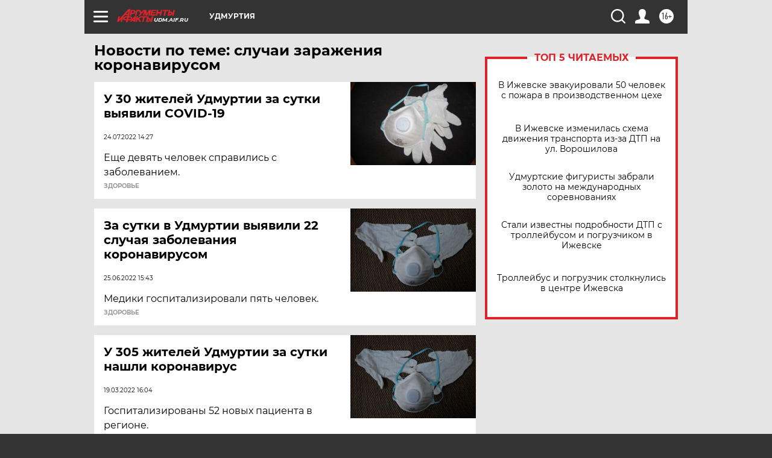

--- FILE ---
content_type: text/html; charset=UTF-8
request_url: https://udm.aif.ru/tag/sluchai_zarazhjenija_koronavirusom
body_size: 16369
content:
<!DOCTYPE html>
<!--[if IE 8]><html class="ie8"> <![endif]-->
<!--[if gt IE 8]><!--><html lang="ru"> <!--<![endif]-->
<head>
    <!-- created_at 16-12-2025 21:18:16 -->
    <script>
        window.isIndexPage = 0;
        window.isMobileBrowser = 0;
        window.disableSidebarCut = 1;
        window.bannerDebugMode = 0;
    </script>

                
                                    <meta http-equiv="Content-Type" content="text/html; charset=utf-8" >
<meta name="format-detection" content="telephone=no" >
<meta name="viewport" content="width=device-width, user-scalable=no, initial-scale=1.0, maximum-scale=1.0, minimum-scale=1.0" >
<meta http-equiv="X-UA-Compatible" content="IE=edge,chrome=1" >
<meta name="HandheldFriendly" content="true" >
<meta name="format-detection" content="telephone=no" >
<meta name="theme-color" content="#ffffff" >
<meta name="description" content="случаи заражения коронавирусом — самые актуальные и последние новости сегодня. Будьте в курсе главных свежих новостных событий дня и последнего часа, фото и видео репортажей на сайте Аргументы и Факты." >
<meta name="facebook-domain-verification" content="jiqbwww7rrqnwzjkizob7wrpmgmwq3" >
        <title>случаи заражения коронавирусом — последние новости сегодня | АиФ Удмуртия</title>    <link rel="shortcut icon" type="image/x-icon" href="/favicon.ico" />
    <link rel="icon" type="image/svg+xml" href="/favicon.svg">
    
    <link rel="preload" href="/redesign2018/fonts/montserrat-v15-latin-ext_latin_cyrillic-ext_cyrillic-regular.woff2" as="font" type="font/woff2" crossorigin>
    <link rel="preload" href="/redesign2018/fonts/montserrat-v15-latin-ext_latin_cyrillic-ext_cyrillic-italic.woff2" as="font" type="font/woff2" crossorigin>
    <link rel="preload" href="/redesign2018/fonts/montserrat-v15-latin-ext_latin_cyrillic-ext_cyrillic-700.woff2" as="font" type="font/woff2" crossorigin>
    <link rel="preload" href="/redesign2018/fonts/montserrat-v15-latin-ext_latin_cyrillic-ext_cyrillic-700italic.woff2" as="font" type="font/woff2" crossorigin>
    <link rel="preload" href="/redesign2018/fonts/montserrat-v15-latin-ext_latin_cyrillic-ext_cyrillic-800.woff2" as="font" type="font/woff2" crossorigin>
    <link href="https://udm.aif.ru/tag/sluchai_zarazhjenija_koronavirusom" rel="canonical" >
<link href="https://udm.aif.ru/redesign2018/css/style.css?3f0" media="all" rel="stylesheet" type="text/css" >
<link href="https://udm.aif.ru/img/icon/apple_touch_icon_57x57.png?3f0" rel="apple-touch-icon" sizes="57x57" >
<link href="https://udm.aif.ru/img/icon/apple_touch_icon_114x114.png?3f0" rel="apple-touch-icon" sizes="114x114" >
<link href="https://udm.aif.ru/img/icon/apple_touch_icon_72x72.png?3f0" rel="apple-touch-icon" sizes="72x72" >
<link href="https://udm.aif.ru/img/icon/apple_touch_icon_144x144.png?3f0" rel="apple-touch-icon" sizes="144x144" >
<link href="https://udm.aif.ru/img/icon/apple-touch-icon.png?3f0" rel="apple-touch-icon" sizes="180x180" >
<link href="https://udm.aif.ru/img/icon/favicon-32x32.png?3f0" rel="icon" type="image/png" sizes="32x32" >
<link href="https://udm.aif.ru/img/icon/favicon-16x16.png?3f0" rel="icon" type="image/png" sizes="16x16" >
<link href="https://udm.aif.ru/img/manifest.json?3f0" rel="manifest" >
<link href="https://udm.aif.ru/img/safari-pinned-tab.svg?3f0" rel="mask-icon" color="#d55b5b" >
<link href="https://ads.betweendigital.com" rel="preconnect" crossorigin="" >
        <script type="text/javascript">
    //<!--
    var isRedesignPage = true;    //-->
</script>
<script type="text/javascript" src="https://udm.aif.ru/js/output/jquery.min.js?3f0"></script>
<script type="text/javascript" src="https://udm.aif.ru/js/output/header_scripts.js?3f0"></script>
<script type="text/javascript">
    //<!--
    var _sf_startpt=(new Date()).getTime()    //-->
</script>
<script type="text/javascript" src="https://yastatic.net/s3/passport-sdk/autofill/v1/sdk-suggest-with-polyfills-latest.js?3f0"></script>
<script type="text/javascript">
    //<!--
    window.YandexAuthParams = {"oauthQueryParams":{"client_id":"b104434ccf5a4638bdfe8a9101264f3c","response_type":"code","redirect_uri":"https:\/\/aif.ru\/oauth\/yandex\/callback"},"tokenPageOrigin":"https:\/\/aif.ru"};    //-->
</script>
<script type="text/javascript">
    //<!--
    function AdFox_getWindowSize() {
    var winWidth,winHeight;
	if( typeof( window.innerWidth ) == 'number' ) {
		//Non-IE
		winWidth = window.innerWidth;
		winHeight = window.innerHeight;
	} else if( document.documentElement && ( document.documentElement.clientWidth || document.documentElement.clientHeight ) ) {
		//IE 6+ in 'standards compliant mode'
		winWidth = document.documentElement.clientWidth;
		winHeight = document.documentElement.clientHeight;
	} else if( document.body && ( document.body.clientWidth || document.body.clientHeight ) ) {
		//IE 4 compatible
		winWidth = document.body.clientWidth;
		winHeight = document.body.clientHeight;
	}
	return {"width":winWidth, "height":winHeight};
}//END function AdFox_getWindowSize

function AdFox_getElementPosition(elemId){
    var elem;
    
    if (document.getElementById) {
		elem = document.getElementById(elemId);
	}
	else if (document.layers) {
		elem = document.elemId;
	}
	else if (document.all) {
		elem = document.all.elemId;
	}
    var w = elem.offsetWidth;
    var h = elem.offsetHeight;	
    var l = 0;
    var t = 0;
	
    while (elem)
    {
        l += elem.offsetLeft;
        t += elem.offsetTop;
        elem = elem.offsetParent;
    }

    return {"left":l, "top":t, "width":w, "height":h};
} //END function AdFox_getElementPosition

function AdFox_getBodyScrollTop(){
	return self.pageYOffset || (document.documentElement && document.documentElement.scrollTop) || (document.body && document.body.scrollTop);
} //END function AdFox_getBodyScrollTop

function AdFox_getBodyScrollLeft(){
	return self.pageXOffset || (document.documentElement && document.documentElement.scrollLeft) || (document.body && document.body.scrollLeft);
}//END function AdFox_getBodyScrollLeft

function AdFox_Scroll(elemId,elemSrc){
   var winPos = AdFox_getWindowSize();
   var winWidth = winPos.width;
   var winHeight = winPos.height;
   var scrollY = AdFox_getBodyScrollTop();
   var scrollX =  AdFox_getBodyScrollLeft();
   var divId = 'AdFox_banner_'+elemId;
   var ltwhPos = AdFox_getElementPosition(divId);
   var lPos = ltwhPos.left;
   var tPos = ltwhPos.top;

   if(scrollY+winHeight+5 >= tPos && scrollX+winWidth+5 >= lPos){
      AdFox_getCodeScript(1,elemId,elemSrc);
	  }else{
	     setTimeout('AdFox_Scroll('+elemId+',"'+elemSrc+'");',100);
	  }
}//End function AdFox_Scroll    //-->
</script>
<script type="text/javascript">
    //<!--
    function AdFox_SetLayerVis(spritename,state){
   document.getElementById(spritename).style.visibility=state;
}

function AdFox_Open(AF_id){
   AdFox_SetLayerVis('AdFox_DivBaseFlash_'+AF_id, "hidden");
   AdFox_SetLayerVis('AdFox_DivOverFlash_'+AF_id, "visible");
}

function AdFox_Close(AF_id){
   AdFox_SetLayerVis('AdFox_DivOverFlash_'+AF_id, "hidden");
   AdFox_SetLayerVis('AdFox_DivBaseFlash_'+AF_id, "visible");
}

function AdFox_getCodeScript(AF_n,AF_id,AF_src){
   var AF_doc;
   if(AF_n<10){
      try{
	     if(document.all && !window.opera){
		    AF_doc = window.frames['AdFox_iframe_'+AF_id].document;
			}else if(document.getElementById){
			         AF_doc = document.getElementById('AdFox_iframe_'+AF_id).contentDocument;
					 }
		 }catch(e){}
    if(AF_doc){
	   AF_doc.write('<scr'+'ipt type="text/javascript" src="'+AF_src+'"><\/scr'+'ipt>');
	   }else{
	      setTimeout('AdFox_getCodeScript('+(++AF_n)+','+AF_id+',"'+AF_src+'");', 100);
		  }
		  }
}

function adfoxSdvigContent(banID, flashWidth, flashHeight){
	var obj = document.getElementById('adfoxBanner'+banID).style;
	if (flashWidth == '100%') obj.width = flashWidth;
	    else obj.width = flashWidth + "px";
	if (flashHeight == '100%') obj.height = flashHeight;
	    else obj.height = flashHeight + "px";
}

function adfoxVisibilityFlash(banName, flashWidth, flashHeight){
    	var obj = document.getElementById(banName).style;
	if (flashWidth == '100%') obj.width = flashWidth;
	    else obj.width = flashWidth + "px";
	if (flashHeight == '100%') obj.height = flashHeight;
	    else obj.height = flashHeight + "px";
}

function adfoxStart(banID, FirShowFlNum, constVisFlashFir, sdvigContent, flash1Width, flash1Height, flash2Width, flash2Height){
	if (FirShowFlNum == 1) adfoxVisibilityFlash('adfoxFlash1'+banID, flash1Width, flash1Height);
	    else if (FirShowFlNum == 2) {
		    adfoxVisibilityFlash('adfoxFlash2'+banID, flash2Width, flash2Height);
	        if (constVisFlashFir == 'yes') adfoxVisibilityFlash('adfoxFlash1'+banID, flash1Width, flash1Height);
		    if (sdvigContent == 'yes') adfoxSdvigContent(banID, flash2Width, flash2Height);
		        else adfoxSdvigContent(banID, flash1Width, flash1Height);
	}
}

function adfoxOpen(banID, constVisFlashFir, sdvigContent, flash2Width, flash2Height){
	var aEventOpenClose = new Image();
	var obj = document.getElementById("aEventOpen"+banID);
	if (obj) aEventOpenClose.src =  obj.title+'&rand='+Math.random()*1000000+'&prb='+Math.random()*1000000;
	adfoxVisibilityFlash('adfoxFlash2'+banID, flash2Width, flash2Height);
	if (constVisFlashFir != 'yes') adfoxVisibilityFlash('adfoxFlash1'+banID, 1, 1);
	if (sdvigContent == 'yes') adfoxSdvigContent(banID, flash2Width, flash2Height);
}


function adfoxClose(banID, constVisFlashFir, sdvigContent, flash1Width, flash1Height){
	var aEventOpenClose = new Image();
	var obj = document.getElementById("aEventClose"+banID);
	if (obj) aEventOpenClose.src =  obj.title+'&rand='+Math.random()*1000000+'&prb='+Math.random()*1000000;
	adfoxVisibilityFlash('adfoxFlash2'+banID, 1, 1);
	if (constVisFlashFir != 'yes') adfoxVisibilityFlash('adfoxFlash1'+banID, flash1Width, flash1Height);
	if (sdvigContent == 'yes') adfoxSdvigContent(banID, flash1Width, flash1Height);
}    //-->
</script>
<script type="text/javascript" async="true" src="https://yandex.ru/ads/system/header-bidding.js?3f0"></script>
<script type="text/javascript" src="https://ad.mail.ru/static/sync-loader.js?3f0"></script>
<script type="text/javascript" async="true" src="https://cdn.skcrtxr.com/roxot-wrapper/js/roxot-manager.js?pid=42c21743-edce-4460-a03e-02dbaef8f162"></script>
<script type="text/javascript" src="https://cdn-rtb.sape.ru/js/uids.js?3f0"></script>
<script type="text/javascript">
    //<!--
        var adfoxBiddersMap = {
    "betweenDigital": "816043",
 "mediasniper": "2218745",
    "myTarget": "810102",
 "buzzoola": "1096246",
 "adfox_roden-media": "3373170",
    "videonow": "2966090", 
 "adfox_adsmart": "1463295",
  "Gnezdo": "3123512",
    "roxot": "3196121",
 "astralab": "2486209",
  "getintent": "3186204",
 "sape": "2758269",
 "adwile": "2733112",
 "hybrid": "2809332"
};
var syncid = window.rb_sync.id;
	  var biddersCpmAdjustmentMap = {
      'adfox_adsmart': 0.6,
	  'Gnezdo': 0.8,
	  'adwile': 0.8
  };

if (window.innerWidth >= 1024) {
var adUnits = [{
        "code": "adfox_153825256063495017",
  "sizes": [[300, 600], [240,400]],
        "bids": [{
                "bidder": "betweenDigital",
                "params": {
                    "placementId": "3235886"
                }
            },{
                "bidder": "myTarget",
                "params": {
                    "placementId": "555209",
"sendTargetRef": "true",
"additional": {
"fpid": syncid
}			
                }
            },{
                "bidder": "hybrid",
                "params": {
                    "placementId": "6582bbf77bc72f59c8b22f65"
                }
            },{
                "bidder": "buzzoola",
                "params": {
                    "placementId": "1252803"
                }
            },{
                "bidder": "videonow",
                "params": {
                    "placementId": "8503533"
                }
            },{
                    "bidder": "adfox_adsmart",
                    "params": {
						p1: 'cqguf',
						p2: 'hhro'
					}
            },{
                    "bidder": "roxot",
                    "params": {
						placementId: '2027d57b-1cff-4693-9a3c-7fe57b3bcd1f',
						sendTargetRef: true
					}
            },{
                    "bidder": "mediasniper",
                    "params": {
						"placementId": "4417"
					}
            },{
                    "bidder": "Gnezdo",
                    "params": {
						"placementId": "354318"
					}
            },{
                    "bidder": "getintent",
                    "params": {
						"placementId": "215_V_aif.ru_D_Top_300x600"
					}
            },{
                    "bidder": "adfox_roden-media",
                    "params": {
						p1: "dilmj",
						p2: "emwl"
					}
            },{
                    "bidder": "astralab",
                    "params": {
						"placementId": "642ad3a28528b410c4990932"
					}
            }
        ]
    },{
        "code": "adfox_150719646019463024",
		"sizes": [[640,480], [640,360]],
        "bids": [{
                "bidder": "adfox_adsmart",
                    "params": {
						p1: 'cmqsb',
						p2: 'ul'
					}
            },{
                "bidder": "sape",
                "params": {
                    "placementId": "872427",
					additional: {
                       sapeFpUids: window.sapeRrbFpUids || []
                   }				
                }
            },{
                "bidder": "roxot",
                "params": {
                    placementId: '2b61dd56-9c9f-4c45-a5f5-98dd5234b8a1',
					sendTargetRef: true
                }
            },{
                "bidder": "getintent",
                "params": {
                    "placementId": "215_V_aif.ru_D_AfterArticle_640х480"
                }
            }
        ]
    },{
        "code": "adfox_149010055036832877",
		"sizes": [[970,250]],
		"bids": [{
                    "bidder": "adfox_roden-media",
                    "params": {
						p1: 'dilmi',
						p2: 'hfln'
					}
            },{
                    "bidder": "buzzoola",
                    "params": {
						"placementId": "1252804"
					}
            },{
                    "bidder": "getintent",
                    "params": {
						"placementId": "215_V_aif.ru_D_Billboard_970x250"
					}
            },{
                "bidder": "astralab",
                "params": {
                    "placementId": "67bf071f4e6965fa7b30fea3"
                }
            },{
                    "bidder": "hybrid",
                    "params": {
						"placementId": "6582bbf77bc72f59c8b22f66"
					}
            },{
                    "bidder": "myTarget",
                    "params": {
						"placementId": "1462991",
"sendTargetRef": "true",
"additional": {
"fpid": syncid
}			
					}
            }			           
        ]        
    },{
        "code": "adfox_149874332414246474",
		"sizes": [[640,360], [300,250], [640,480]],
		"codeType": "combo",
		"bids": [{
                "bidder": "mediasniper",
                "params": {
                    "placementId": "4419"
                }
            },{
                "bidder": "buzzoola",
                "params": {
                    "placementId": "1220692"
                }
            },{
                "bidder": "astralab",
                "params": {
                    "placementId": "66fd25eab13381b469ae4b39"
                }
            },
			{
                    "bidder": "betweenDigital",
                    "params": {
						"placementId": "4502825"
					}
            }
			           
        ]        
    },{
        "code": "adfox_149848658878716687",
		"sizes": [[300,600], [240,400]],
        "bids": [{
                "bidder": "betweenDigital",
                "params": {
                    "placementId": "3377360"
                }
            },{
                "bidder": "roxot",
                "params": {
                    placementId: 'fdaba944-bdaa-4c63-9dd3-af12fc6afbf8',
					sendTargetRef: true
                }
            },{
                "bidder": "sape",
                "params": {
                    "placementId": "872425",
					additional: {
                       sapeFpUids: window.sapeRrbFpUids || []
                   }
                }
            },{
                "bidder": "adwile",
                "params": {
                    "placementId": "27990"
                }
            }
        ]        
    }
],
	syncPixels = [{
    bidder: 'hybrid',
    pixels: [
    "https://www.tns-counter.ru/V13a****idsh_ad/ru/CP1251/tmsec=idsh_dis/",
    "https://www.tns-counter.ru/V13a****idsh_vid/ru/CP1251/tmsec=idsh_aifru-hbrdis/",
    "https://mc.yandex.ru/watch/66716692?page-url=aifru%3Futm_source=dis_hybrid_default%26utm_medium=%26utm_campaign=%26utm_content=%26utm_term=&page-ref="+window.location.href
]
  }
  ];
} else if (window.innerWidth < 1024) {
var adUnits = [{
        "code": "adfox_14987283079885683",
		"sizes": [[300,250], [300,240]],
        "bids": [{
                "bidder": "betweenDigital",
                "params": {
                    "placementId": "2492448"
                }
            },{
                "bidder": "myTarget",
                "params": {
                    "placementId": "226830",
"sendTargetRef": "true",
"additional": {
"fpid": syncid
}			
                }
            },{
                "bidder": "hybrid",
                "params": {
                    "placementId": "6582bbf77bc72f59c8b22f64"
                }
            },{
                "bidder": "mediasniper",
                "params": {
                    "placementId": "4418"
                }
            },{
                "bidder": "buzzoola",
                "params": {
                    "placementId": "563787"
                }
            },{
                "bidder": "roxot",
                "params": {
                    placementId: '20bce8ad-3a5e-435a-964f-47be17e201cf',
					sendTargetRef: true
                }
            },{
                "bidder": "videonow",
                "params": {
                    "placementId": "2577490"
                }
            },{
                "bidder": "adfox_adsmart",
                    "params": {
						p1: 'cqmbg',
						p2: 'ul'
					}
            },{
                    "bidder": "Gnezdo",
                    "params": {
						"placementId": "354316"
					}
            },{
                    "bidder": "getintent",
                    "params": {
						"placementId": "215_V_aif.ru_M_Top_300x250"
					}
            },{
                    "bidder": "adfox_roden-media",
                    "params": {
						p1: "dilmx",
						p2: "hbts"
					}
            },{
                "bidder": "astralab",
                "params": {
                    "placementId": "642ad47d8528b410c4990933"
                }
            }			
        ]        
    },{
        "code": "adfox_153545578261291257",
		"bids": [{
                    "bidder": "sape",
                    "params": {
						"placementId": "872426",
					additional: {
                       sapeFpUids: window.sapeRrbFpUids || []
                   }
					}
            },{
                    "bidder": "roxot",
                    "params": {
						placementId: 'eb2ebb9c-1e7e-4c80-bef7-1e93debf197c',
						sendTargetRef: true
					}
            }
			           
        ]        
    },{
        "code": "adfox_165346609120174064",
		"sizes": [[320,100]],
		"bids": [            
            		{
                    "bidder": "buzzoola",
                    "params": {
						"placementId": "1252806"
					}
            },{
                    "bidder": "getintent",
                    "params": {
						"placementId": "215_V_aif.ru_M_FloorAd_320x100"
					}
            }
			           
        ]        
    },{
        "code": "adfox_155956315896226671",
		"bids": [            
            		{
                    "bidder": "buzzoola",
                    "params": {
						"placementId": "1252805"
					}
            },{
                    "bidder": "sape",
                    "params": {
						"placementId": "887956",
					additional: {
                       sapeFpUids: window.sapeRrbFpUids || []
                   }
					}
            },{
                    "bidder": "myTarget",
                    "params": {
						"placementId": "821424",
"sendTargetRef": "true",
"additional": {
"fpid": syncid
}			
					}
            }
			           
        ]        
    },{
        "code": "adfox_149874332414246474",
		"sizes": [[640,360], [300,250], [640,480]],
		"codeType": "combo",
		"bids": [{
                "bidder": "adfox_roden-media",
                "params": {
					p1: 'dilmk',
					p2: 'hfiu'
				}
            },{
                "bidder": "mediasniper",
                "params": {
                    "placementId": "4419"
                }
            },{
                "bidder": "roxot",
                "params": {
                    placementId: 'ba25b33d-cd61-4c90-8035-ea7d66f011c6',
					sendTargetRef: true
                }
            },{
                "bidder": "adwile",
                "params": {
                    "placementId": "27991"
                }
            },{
                    "bidder": "Gnezdo",
                    "params": {
						"placementId": "354317"
					}
            },{
                    "bidder": "getintent",
                    "params": {
						"placementId": "215_V_aif.ru_M_Comboblock_300x250"
					}
            },{
                    "bidder": "astralab",
                    "params": {
						"placementId": "66fd260fb13381b469ae4b3f"
					}
            },{
                    "bidder": "betweenDigital",
                    "params": {
						"placementId": "4502825"
					}
            }
			]        
    }
],
	syncPixels = [
  {
    bidder: 'hybrid',
    pixels: [
    "https://www.tns-counter.ru/V13a****idsh_ad/ru/CP1251/tmsec=idsh_mob/",
    "https://www.tns-counter.ru/V13a****idsh_vid/ru/CP1251/tmsec=idsh_aifru-hbrmob/",
    "https://mc.yandex.ru/watch/66716692?page-url=aifru%3Futm_source=mob_hybrid_default%26utm_medium=%26utm_campaign=%26utm_content=%26utm_term=&page-ref="+window.location.href
]
  }
  ];
}
var userTimeout = 1500;
window.YaHeaderBiddingSettings = {
    biddersMap: adfoxBiddersMap,
	biddersCpmAdjustmentMap: biddersCpmAdjustmentMap,
    adUnits: adUnits,
    timeout: userTimeout,
    syncPixels: syncPixels	
};    //-->
</script>
<script type="text/javascript">
    //<!--
    window.yaContextCb = window.yaContextCb || []    //-->
</script>
<script type="text/javascript" async="true" src="https://yandex.ru/ads/system/context.js?3f0"></script>
<script type="text/javascript">
    //<!--
    window.EventObserver = {
    observers: {},

    subscribe: function (name, fn) {
        if (!this.observers.hasOwnProperty(name)) {
            this.observers[name] = [];
        }
        this.observers[name].push(fn)
    },
    
    unsubscribe: function (name, fn) {
        if (!this.observers.hasOwnProperty(name)) {
            return;
        }
        this.observers[name] = this.observers[name].filter(function (subscriber) {
            return subscriber !== fn
        })
    },
    
    broadcast: function (name, data) {
        if (!this.observers.hasOwnProperty(name)) {
            return;
        }
        this.observers[name].forEach(function (subscriber) {
            return subscriber(data)
        })
    }
};    //-->
</script>    
    <script>
  var adcm_config ={
    id:1064,
    platformId: 64,
    init: function () {
      window.adcm.call();
    }
  };
</script>
<script src="https://tag.digitaltarget.ru/adcm.js" async></script>    <!-- Yandex.Metrika counter -->
<script type="text/javascript" >
    (function (d, w, c) {
        (w[c] = w[c] || []).push(function() {
            try {
                w.yaCounter51369400 = new Ya.Metrika2({
                    id:51369400,
                    clickmap:true,
                    trackLinks:true,
                    accurateTrackBounce:true,
                    webvisor:true
                });
            } catch(e) { }
        });

        var n = d.getElementsByTagName("script")[0],
            s = d.createElement("script"),
            f = function () { n.parentNode.insertBefore(s, n); };
        s.type = "text/javascript";
        s.async = true;
        s.src = "https://mc.yandex.ru/metrika/tag.js";

        if (w.opera == "[object Opera]") {
            d.addEventListener("DOMContentLoaded", f, false);
        } else { f(); }
    })(document, window, "yandex_metrika_callbacks2");
</script>
<noscript><div><img src="https://mc.yandex.ru/watch/51369400" style="position:absolute; left:-9999px;" alt="" /></div></noscript>
<!-- /Yandex.Metrika counter --><meta name="yandex-verification" content="441f1bfa1b40eb58" />
    <link rel="stylesheet" type="text/css" media="print" href="https://udm.aif.ru/redesign2018/css/print.css?3f0" />
    <base href=""/>
</head><body class="region__udm ">
<div class="overlay"></div>
<!-- Rating@Mail.ru counter -->
<script type="text/javascript">
var _tmr = window._tmr || (window._tmr = []);
_tmr.push({id: "59428", type: "pageView", start: (new Date()).getTime()});
(function (d, w, id) {
  if (d.getElementById(id)) return;
  var ts = d.createElement("script"); ts.type = "text/javascript"; ts.async = true; ts.id = id;
  ts.src = "https://top-fwz1.mail.ru/js/code.js";
  var f = function () {var s = d.getElementsByTagName("script")[0]; s.parentNode.insertBefore(ts, s);};
  if (w.opera == "[object Opera]") { d.addEventListener("DOMContentLoaded", f, false); } else { f(); }
})(document, window, "topmailru-code");
</script><noscript><div>
<img src="https://top-fwz1.mail.ru/counter?id=59428;js=na" style="border:0;position:absolute;left:-9999px;" alt="Top.Mail.Ru" />
</div></noscript>
<!-- //Rating@Mail.ru counter -->



<div class="container" id="container">
    
        <noindex><div class="adv_content bp__body_first adwrapper"><div class="banner_params hide" data-params="{&quot;id&quot;:4921,&quot;num&quot;:1,&quot;place&quot;:&quot;body_first&quot;}"></div>
<!--AdFox START-->
<!--aif_direct-->
<!--Площадка: AIF_fullscreen /  / -->
<!--Тип баннера: FullScreen-->
<!--Расположение: <верх страницы>-->
<div id="adfox_150417328041091508"></div>
<script>     
    window.yaContextCb.push(()=>{
    Ya.adfoxCode.create({
        ownerId: 249933,
        containerId: 'adfox_150417328041091508',
        params: {
            pp: 'g',
            ps: 'cnul',
            p2: 'fptu',
            puid1: ''
        }
    }); 
}); 
</script></div></noindex>
        
        <!--баннер над шапкой--->
                <div class="banner_box">
            <div class="main_banner">
                            </div>
        </div>
                <!--//баннер  над шапкой--->

    <script>
	currentUser = new User();
</script>

<header class="header">
    <div class="count_box_nodisplay">
    <div class="couter_block"><!--LiveInternet counter-->
<script type="text/javascript"><!--
document.write("<img src='https://counter.yadro.ru//hit;AIF?r"+escape(document.referrer)+((typeof(screen)=="undefined")?"":";s"+screen.width+"*"+screen.height+"*"+(screen.colorDepth?screen.colorDepth:screen.pixelDepth))+";u"+escape(document.URL)+";h"+escape(document.title.substring(0,80))+";"+Math.random()+"' width=1 height=1 alt=''>");
//--></script><!--/LiveInternet--></div></div>    <div class="topline">
    <a href="#" class="burger openCloser">
        <div class="burger__wrapper">
            <span class="burger__line"></span>
            <span class="burger__line"></span>
            <span class="burger__line"></span>
        </div>
    </a>

    
    <a href="/" class="logo_box">
                <img width="96" height="22" src="https://udm.aif.ru/redesign2018/img/logo.svg?3f0" alt="Аргументы и Факты">
        <div class="region_url">
            udm.aif.ru        </div>
            </a>
    <div itemscope itemtype="http://schema.org/Organization" class="schema_org">
        <img itemprop="logo" src="https://udm.aif.ru/redesign2018/img/logo.svg?3f0" />
        <a itemprop="url" href="/"></a>
        <meta itemprop="name" content="АО «Аргументы и Факты»" />
        <div itemprop="address" itemscope itemtype="http://schema.org/PostalAddress">
            <meta itemprop="postalCode" content="101000" />
            <meta itemprop="addressLocality" content="Москва" />
            <meta itemprop="streetAddress" content="ул. Мясницкая, д. 42"/>
            <meta itemprop="addressCountry" content="RU"/>
            <a itemprop="telephone" href="tel:+74956465757">+7 (495) 646 57 57</a>
        </div>
    </div>
    <div class="age16 age16_topline">16+</div>
    <a href="#" class="region regionOpenCloser">
        <img width="19" height="25" src="https://udm.aif.ru/redesign2018/img/location.svg?3f0"><span>Удмуртия</span>
    </a>
    <div class="topline__slot">
             </div>

    <!--a class="topline__hashtag" href="https://aif.ru/health/coronavirus/?utm_medium=header&utm_content=covid&utm_source=aif">#остаемсядома</a-->
    <div class="auth_user_status_js">
        <a href="#" class="user auth_link_login_js auth_open_js"><img width="24" height="24" src="https://udm.aif.ru/redesign2018/img/user_ico.svg?3f0"></a>
        <a href="/profile" class="user auth_link_profile_js" style="display: none"><img width="24" height="24" src="https://udm.aif.ru/redesign2018/img/user_ico.svg?3f0"></a>
    </div>
    <div class="search_box">
        <a href="#" class="search_ico searchOpener">
            <img width="24" height="24" src="https://udm.aif.ru/redesign2018/img/search_ico.svg?3f0">
        </a>
        <div class="search_input">
            <form action="/search" id="search_form1">
                <input type="text" name="text" maxlength="50"/>
            </form>
        </div>
    </div>
</div>

<div class="fixed_menu topline">
    <div class="cont_center">
        <a href="#" class="burger openCloser">
            <div class="burger__wrapper">
                <span class="burger__line"></span>
                <span class="burger__line"></span>
                <span class="burger__line"></span>
            </div>
        </a>
        <a href="/" class="logo_box">
                        <img width="96" height="22" src="https://udm.aif.ru/redesign2018/img/logo.svg?3f0" alt="Аргументы и Факты">
            <div class="region_url">
                udm.aif.ru            </div>
                    </a>
        <div class="age16 age16_topline">16+</div>
        <a href="/" class="region regionOpenCloser">
            <img width="19" height="25" src="https://udm.aif.ru/redesign2018/img/location.svg?3f0">
            <span>Удмуртия</span>
        </a>
        <div class="topline__slot">
                    </div>

        <!--a class="topline__hashtag" href="https://aif.ru/health/coronavirus/?utm_medium=header&utm_content=covid&utm_source=aif">#остаемсядома</a-->
        <div class="auth_user_status_js">
            <a href="#" class="user auth_link_login_js auth_open_js"><img width="24" height="24" src="https://udm.aif.ru/redesign2018/img/user_ico.svg?3f0"></a>
            <a href="/profile" class="user auth_link_profile_js" style="display: none"><img width="24" height="24" src="https://udm.aif.ru/redesign2018/img/user_ico.svg?3f0"></a>
        </div>
        <div class="search_box">
            <a href="#" class="search_ico searchOpener">
                <img width="24" height="24" src="https://udm.aif.ru/redesign2018/img/search_ico.svg?3f0">
            </a>
            <div class="search_input">
                <form action="/search">
                    <input type="text" name="text" maxlength="50" >
                </form>
            </div>
        </div>
    </div>
</div>    <div class="regions_box">
    <nav class="cont_center">
        <ul class="regions">
            <li><a href="https://aif.ru?from_menu=1">ФЕДЕРАЛЬНЫЙ</a></li>
            <li><a href="https://spb.aif.ru">САНКТ-ПЕТЕРБУРГ</a></li>

            
                                    <li><a href="https://adigea.aif.ru">Адыгея</a></li>
                
            
                                    <li><a href="https://arh.aif.ru">Архангельск</a></li>
                
            
                
            
                
            
                                    <li><a href="https://astrakhan.aif.ru">Астрахань</a></li>
                
            
                                    <li><a href="https://altai.aif.ru">Барнаул</a></li>
                
            
                                    <li><a href="https://aif.by">Беларусь</a></li>
                
            
                                    <li><a href="https://bel.aif.ru">Белгород</a></li>
                
            
                
            
                                    <li><a href="https://bryansk.aif.ru">Брянск</a></li>
                
            
                                    <li><a href="https://bur.aif.ru">Бурятия</a></li>
                
            
                                    <li><a href="https://vl.aif.ru">Владивосток</a></li>
                
            
                                    <li><a href="https://vlad.aif.ru">Владимир</a></li>
                
            
                                    <li><a href="https://vlg.aif.ru">Волгоград</a></li>
                
            
                                    <li><a href="https://vologda.aif.ru">Вологда</a></li>
                
            
                                    <li><a href="https://vrn.aif.ru">Воронеж</a></li>
                
            
                
            
                                    <li><a href="https://dag.aif.ru">Дагестан</a></li>
                
            
                
            
                                    <li><a href="https://ivanovo.aif.ru">Иваново</a></li>
                
            
                                    <li><a href="https://irk.aif.ru">Иркутск</a></li>
                
            
                                    <li><a href="https://kazan.aif.ru">Казань</a></li>
                
            
                                    <li><a href="https://kzaif.kz">Казахстан</a></li>
                
            
                
            
                                    <li><a href="https://klg.aif.ru">Калининград</a></li>
                
            
                
            
                                    <li><a href="https://kaluga.aif.ru">Калуга</a></li>
                
            
                                    <li><a href="https://kamchatka.aif.ru">Камчатка</a></li>
                
            
                
            
                                    <li><a href="https://karel.aif.ru">Карелия</a></li>
                
            
                                    <li><a href="https://kirov.aif.ru">Киров</a></li>
                
            
                                    <li><a href="https://komi.aif.ru">Коми</a></li>
                
            
                                    <li><a href="https://kostroma.aif.ru">Кострома</a></li>
                
            
                                    <li><a href="https://kuban.aif.ru">Краснодар</a></li>
                
            
                                    <li><a href="https://krsk.aif.ru">Красноярск</a></li>
                
            
                                    <li><a href="https://krym.aif.ru">Крым</a></li>
                
            
                                    <li><a href="https://kuzbass.aif.ru">Кузбасс</a></li>
                
            
                
            
                
            
                                    <li><a href="https://aif.kg">Кыргызстан</a></li>
                
            
                                    <li><a href="https://mar.aif.ru">Марий Эл</a></li>
                
            
                                    <li><a href="https://saransk.aif.ru">Мордовия</a></li>
                
            
                                    <li><a href="https://murmansk.aif.ru">Мурманск</a></li>
                
            
                
            
                                    <li><a href="https://nn.aif.ru">Нижний Новгород</a></li>
                
            
                                    <li><a href="https://nsk.aif.ru">Новосибирск</a></li>
                
            
                
            
                                    <li><a href="https://omsk.aif.ru">Омск</a></li>
                
            
                                    <li><a href="https://oren.aif.ru">Оренбург</a></li>
                
            
                                    <li><a href="https://penza.aif.ru">Пенза</a></li>
                
            
                                    <li><a href="https://perm.aif.ru">Пермь</a></li>
                
            
                                    <li><a href="https://pskov.aif.ru">Псков</a></li>
                
            
                                    <li><a href="https://rostov.aif.ru">Ростов-на-Дону</a></li>
                
            
                                    <li><a href="https://rzn.aif.ru">Рязань</a></li>
                
            
                                    <li><a href="https://samara.aif.ru">Самара</a></li>
                
            
                
            
                                    <li><a href="https://saratov.aif.ru">Саратов</a></li>
                
            
                                    <li><a href="https://sakhalin.aif.ru">Сахалин</a></li>
                
            
                
            
                                    <li><a href="https://smol.aif.ru">Смоленск</a></li>
                
            
                
            
                                    <li><a href="https://stav.aif.ru">Ставрополь</a></li>
                
            
                
            
                                    <li><a href="https://tver.aif.ru">Тверь</a></li>
                
            
                                    <li><a href="https://tlt.aif.ru">Тольятти</a></li>
                
            
                                    <li><a href="https://tomsk.aif.ru">Томск</a></li>
                
            
                                    <li><a href="https://tula.aif.ru">Тула</a></li>
                
            
                                    <li><a href="https://tmn.aif.ru">Тюмень</a></li>
                
            
                                    <li><a href="https://udm.aif.ru">Удмуртия</a></li>
                
            
                
            
                                    <li><a href="https://ul.aif.ru">Ульяновск</a></li>
                
            
                                    <li><a href="https://ural.aif.ru">Урал</a></li>
                
            
                                    <li><a href="https://ufa.aif.ru">Уфа</a></li>
                
            
                
            
                
            
                                    <li><a href="https://hab.aif.ru">Хабаровск</a></li>
                
            
                
            
                                    <li><a href="https://chv.aif.ru">Чебоксары</a></li>
                
            
                                    <li><a href="https://chel.aif.ru">Челябинск</a></li>
                
            
                                    <li><a href="https://chr.aif.ru">Черноземье</a></li>
                
            
                                    <li><a href="https://chita.aif.ru">Чита</a></li>
                
            
                                    <li><a href="https://ugra.aif.ru">Югра</a></li>
                
            
                                    <li><a href="https://yakutia.aif.ru">Якутия</a></li>
                
            
                                    <li><a href="https://yamal.aif.ru">Ямал</a></li>
                
            
                                    <li><a href="https://yar.aif.ru">Ярославль</a></li>
                
                    </ul>
    </nav>
</div>    <div class="top_menu_box">
    <div class="cont_center">
        <nav class="top_menu main_menu_wrapper_js">
                            <ul class="main_menu main_menu_js" id="rubrics">
                                    <li  class="menuItem top_level_item_js">

        <span  title="Спецпроекты">Спецпроекты</span>
    
            <div class="subrubrics_box submenu_js">
            <ul>
                                                            <li  class="menuItem">

        <a  href="http://dobroe.aif.ru/" title="«АиФ. Доброе сердце»" id="custommenu-6483">«АиФ. Доброе сердце»</a>
    
    </li>                                                                                <li  class="menuItem">

        <a  href="http://warletters.aif.ru/" title="Письма на фронт" id="custommenu-9061">Письма на фронт</a>
    
    </li>                                                                                <li  class="menuItem">

        <a  href="https://aif.ru/static/1965080" title="Детская книга войны" id="custommenu-9062">Детская книга войны</a>
    
    </li>                                                                                <li  class="menuItem">

        <a  href="https://aif.ru/special" title="Все спецпроекты" id="custommenu-9064">Все спецпроекты</a>
    
    </li>                                                </ul>
        </div>
    </li>                                                <li  class="menuItem top_level_item_js">

        <a  href="https://udm.aif.ru/news" title="НОВОСТИ" id="custommenu-10352">НОВОСТИ</a>
    
    </li>                                                <li  class="menuItem top_level_item_js">

        <a  href="https://udm.aif.ru/dontknows" title="Вопрос-ответ" id="custommenu-7233">Вопрос-ответ</a>
    
    </li>                                                <li  data-rubric_id="2837" class="menuItem top_level_item_js">

        <a  href="/politic" title="ПОЛИТИКА" id="custommenu-6125">ПОЛИТИКА</a>
    
            <div class="subrubrics_box submenu_js">
            <ul>
                                                            <li  data-rubric_id="2859" class="menuItem">

        <a  href="/politic/persona" title="Персона" id="custommenu-6118">Персона</a>
    
    </li>                                                                                <li  data-rubric_id="2838" class="menuItem">

        <a  href="/politic/situation" title="Ситуация" id="custommenu-5477">Ситуация</a>
    
    </li>                                                </ul>
        </div>
    </li>                                                <li  class="menuItem top_level_item_js">

        <a  href="https://udm.aif.ru/money" title="ЭКОНОМИКА" id="custommenu-10247">ЭКОНОМИКА</a>
    
    </li>                                                                    <li  data-rubric_id="2866" class="menuItem top_level_item_js">

        <a  href="/incidents" title="ПРОИСШЕСТВИЯ" id="custommenu-6099">ПРОИСШЕСТВИЯ</a>
    
            <div class="subrubrics_box submenu_js">
            <ul>
                                                            <li  data-rubric_id="3500" class="menuItem">

        <a  href="/incidents/roadaccident" title="ДТП" id="custommenu-6127">ДТП</a>
    
    </li>                                                                                <li  data-rubric_id="3499" class="menuItem">

        <a  href="/incidents/emergency" title="ЧП" id="custommenu-6126">ЧП</a>
    
    </li>                                                                                <li  data-rubric_id="2867" class="menuItem">

        <a  href="/incidents/crime" title="Криминал" id="custommenu-6124">Криминал</a>
    
    </li>                                                </ul>
        </div>
    </li>                                                                    <li  data-rubric_id="2836" class="menuItem top_level_item_js">

        <a  href="/society" title="ОБЩЕСТВО" id="custommenu-5476">ОБЩЕСТВО</a>
    
            <div class="subrubrics_box submenu_js">
            <ul>
                                                            <li  data-rubric_id="3160" class="menuItem">

        <a  href="/society/healthservices" title="Здравоохранение" id="custommenu-6117">Здравоохранение</a>
    
    </li>                                                                                <li  data-rubric_id="3158" class="menuItem">

        <a  href="/society/education" title="ОБРАЗОВАНИЕ" id="custommenu-6291">ОБРАЗОВАНИЕ</a>
    
    </li>                                                                                <li  data-rubric_id="3322" class="menuItem">

        <a  href="/society/urban" title=" Городская среда" id="custommenu-6129"> Городская среда</a>
    
    </li>                                                                                <li  data-rubric_id="3168" class="menuItem">

        <a  href="/society/housing" title="ЖКХ" id="custommenu-6130">ЖКХ</a>
    
    </li>                                                                                <li  data-rubric_id="3321" class="menuItem">

        <a  href="/society/people" title="Люди" id="custommenu-6131">Люди</a>
    
    </li>                                                                                <li  data-rubric_id="2854" class="menuItem">

        <a  href="/society/persona" title="Персона" id="custommenu-6111">Персона</a>
    
    </li>                                                </ul>
        </div>
    </li>                                                <li  data-rubric_id="2839" class="menuItem top_level_item_js">

        <a  href="/culture" title="КУЛЬТУРА" id="custommenu-5478">КУЛЬТУРА</a>
    
            <div class="subrubrics_box submenu_js">
            <ul>
                                                            <li  data-rubric_id="2856" class="menuItem">

        <a  href="/culture/persona" title="Персона" id="custommenu-5484">Персона</a>
    
    </li>                                                </ul>
        </div>
    </li>                                                <li  data-rubric_id="2843" class="menuItem top_level_item_js">

        <a  href="/health" title="ЗДОРОВЬЕ" id="custommenu-5479">ЗДОРОВЬЕ</a>
    
            <div class="subrubrics_box submenu_js">
            <ul>
                                                            <li  data-rubric_id="3505" class="menuItem">

        <a  href="/health/advice" title="Советы" id="custommenu-6133">Советы</a>
    
    </li>                                                                                <li  data-rubric_id="2860" class="menuItem">

        <a  href="/health/situation" title="Ситуация" id="custommenu-6132">Ситуация</a>
    
    </li>                                                </ul>
        </div>
    </li>                        </ul>

            <ul id="projects" class="specprojects static_submenu_js"></ul>
            <div class="right_box">
                <div class="fresh_number">
    <h3>Свежий номер</h3>
    <a href="/gazeta/number/58995" class="number_box">
                    <img loading="lazy" src="https://aif-s3.aif.ru/images/044/253/2532bfa2611b39a94a383179c26fd3f1.webp" width="91" height="120">
                <div class="text">
            № 50. 10/12/2025 <br /> АиФ в Удмуртии        </div>
    </a>
</div>
<div class="links_box">
    <a href="/gazeta">Издания</a>
</div>
                <div class="sharings_box">
    <span>АиФ в социальных сетях</span>
    <ul class="soc">
                <li>
        <a href="https://vk.com/club166255714" rel="nofollow" target="_blank">
            <img src="https://aif.ru/redesign2018/img/sharings/vk.svg">
        </a>
    </li>
            <li>
            <a class="rss_button_black" href="/rss/all.php" target="_blank">
                <img src="https://udm.aif.ru/redesign2018/img/sharings/waflya.svg?3f0" />
            </a>
        </li>
                <li>
        <a href="https://itunes.apple.com/ru/app/argumenty-i-fakty/id333210003?mt=8 " rel="nofollow" target="_blank">
            <img src="https://aif.ru/redesign2018/img/sharings/apple.svg">
        </a>
    </li>
        <li>
        <a href="https://play.google.com/store/apps/details?id=com.mobilein.aif&feature=search_result#?t=W251bGwsMSwxLDEsImNvbS5tb2JpbGVpbi5haWYiXQ" rel="nofollow" target="_blank">
            <img src="https://aif.ru/redesign2018/img/sharings/androd.svg">
        </a>
    </li>
    </ul>
</div>
            </div>
        </nav>
    </div>
</div></header>            	<div class="content_containers_wrapper_js">
        <div class="content_body  content_container_js">
            <div class="content">
                                <div class="title_box">
    <h1>Новости по теме: случаи заражения коронавирусом</h1>
</div>
<section class="article_list content_list_js">
        
<div class="list_item" data-item-id="4160657">
            <a href="https://udm.aif.ru/health/u_30_zhiteley_udmurtii_za_sutki_vyyavili_covid-19" class="img_box no_title_element_js">
            <img loading="lazy" title="" src="https://aif-s3.aif.ru/images/028/681/4f7b5faa920cb90f28c456e9c0e9ec19.jpg" />
        </a>
    
    <div class="text_box_only_title title_element_js">
        <div class="box_info">
            <a href="https://udm.aif.ru/health/u_30_zhiteley_udmurtii_za_sutki_vyyavili_covid-19"><span class="item_text__title">У 30 жителей Удмуртии за сутки выявили COVID-19</span></a>
        </div>
    </div>

    <div class="text_box no_title_element_js">
        <div class="box_info">
            <a href="https://udm.aif.ru/health/u_30_zhiteley_udmurtii_za_sutki_vyyavili_covid-19"><span class="item_text__title">У 30 жителей Удмуртии за сутки выявили COVID-19</span></a>
            <span class="text_box__date">24.07.2022 14:27</span>
        </div>
        <span>Еще девять человек справились с заболеванием.</span>
    </div>

            <a href="https://udm.aif.ru/health" class="rubric_link no_title_element_js">ЗДОРОВЬЕ</a>
    </div>
<div class="list_item" data-item-id="4121749">
            <a href="https://udm.aif.ru/health/za_sutki_v_udmurtii_vyyavili_22_sluchaya_zabolevaniya_koronavirusom" class="img_box no_title_element_js">
            <img loading="lazy" title="" src="https://aif-s3.aif.ru/images/028/332/9b1ddaefdb48e069753461f35fa6e3dd.jpg" />
        </a>
    
    <div class="text_box_only_title title_element_js">
        <div class="box_info">
            <a href="https://udm.aif.ru/health/za_sutki_v_udmurtii_vyyavili_22_sluchaya_zabolevaniya_koronavirusom"><span class="item_text__title">За сутки в Удмуртии выявили 22 случая заболевания коронавирусом</span></a>
        </div>
    </div>

    <div class="text_box no_title_element_js">
        <div class="box_info">
            <a href="https://udm.aif.ru/health/za_sutki_v_udmurtii_vyyavili_22_sluchaya_zabolevaniya_koronavirusom"><span class="item_text__title">За сутки в Удмуртии выявили 22 случая заболевания коронавирусом</span></a>
            <span class="text_box__date">25.06.2022 15:43</span>
        </div>
        <span>Медики госпитализировали пять человек.</span>
    </div>

            <a href="https://udm.aif.ru/health" class="rubric_link no_title_element_js">ЗДОРОВЬЕ</a>
    </div>
<div class="list_item" data-item-id="3989460">
            <a href="https://udm.aif.ru/health/u_305_zhiteley_udmurtii_za_sutki_nashli_koronavirus" class="img_box no_title_element_js">
            <img loading="lazy" title="" src="https://aif-s3.aif.ru/images/027/142/41afb308251128931a86bd6e46137b5f.jpg" />
        </a>
    
    <div class="text_box_only_title title_element_js">
        <div class="box_info">
            <a href="https://udm.aif.ru/health/u_305_zhiteley_udmurtii_za_sutki_nashli_koronavirus"><span class="item_text__title">У 305 жителей Удмуртии за сутки нашли коронавирус</span></a>
        </div>
    </div>

    <div class="text_box no_title_element_js">
        <div class="box_info">
            <a href="https://udm.aif.ru/health/u_305_zhiteley_udmurtii_za_sutki_nashli_koronavirus"><span class="item_text__title">У 305 жителей Удмуртии за сутки нашли коронавирус</span></a>
            <span class="text_box__date">19.03.2022 16:04</span>
        </div>
        <span>Госпитализированы 52 новых пациента в регионе.</span>
    </div>

            <a href="https://udm.aif.ru/health" class="rubric_link no_title_element_js">ЗДОРОВЬЕ</a>
    </div>
<div class="list_item" data-item-id="3926463">
            <a href="https://udm.aif.ru/health/v_udmurtii_za_sutki_podtverdili_826_sluchaev_zarazheniya_covid-19" class="img_box no_title_element_js">
            <img loading="lazy" title="" src="https://aif-s3.aif.ru/images/026/584/0002127f1236c21c7455ab7e919f46b7.jpg" />
        </a>
    
    <div class="text_box_only_title title_element_js">
        <div class="box_info">
            <a href="https://udm.aif.ru/health/v_udmurtii_za_sutki_podtverdili_826_sluchaev_zarazheniya_covid-19"><span class="item_text__title">В Удмуртии за сутки подтвердили 826 случаев заражения COVID-19</span></a>
        </div>
    </div>

    <div class="text_box no_title_element_js">
        <div class="box_info">
            <a href="https://udm.aif.ru/health/v_udmurtii_za_sutki_podtverdili_826_sluchaev_zarazheniya_covid-19"><span class="item_text__title">В Удмуртии за сутки подтвердили 826 случаев заражения COVID-19</span></a>
            <span class="text_box__date">29.01.2022 14:05</span>
        </div>
        <span>Госпитализировать пришлось 146 новых пациентов.</span>
    </div>

            <a href="https://udm.aif.ru/health" class="rubric_link no_title_element_js">ЗДОРОВЬЕ</a>
    </div>
<div class="list_item" data-item-id="3831913">
            <a href="https://udm.aif.ru/health/eshche_388_chelovek_v_udmurtii_zarazilis_koronavirusom" class="img_box no_title_element_js">
            <img loading="lazy" title="" src="https://aif-s3.aif.ru/images/025/738/e501391467632b81f7d46346db761400.jpg" />
        </a>
    
    <div class="text_box_only_title title_element_js">
        <div class="box_info">
            <a href="https://udm.aif.ru/health/eshche_388_chelovek_v_udmurtii_zarazilis_koronavirusom"><span class="item_text__title">Еще 388 человек в Удмуртии заразились коронавирусом</span></a>
        </div>
    </div>

    <div class="text_box no_title_element_js">
        <div class="box_info">
            <a href="https://udm.aif.ru/health/eshche_388_chelovek_v_udmurtii_zarazilis_koronavirusom"><span class="item_text__title">Еще 388 человек в Удмуртии заразились коронавирусом</span></a>
            <span class="text_box__date">13.11.2021 14:54</span>
        </div>
        <span>Также 572 пациента вылечились.</span>
    </div>

            <a href="https://udm.aif.ru/health" class="rubric_link no_title_element_js">ЗДОРОВЬЕ</a>
    </div>
<div class="list_item" data-item-id="3815985">
            <a href="https://udm.aif.ru/health/v_udmurtii_za_sutki_podtverdili_397_sluchaev_zabolevaniya_covid-19" class="img_box no_title_element_js">
            <img loading="lazy" title="" src="https://aif-s3.aif.ru/images/025/596/925353476015b0e4bcfb0b1fa6db8a23.jpg" />
        </a>
    
    <div class="text_box_only_title title_element_js">
        <div class="box_info">
            <a href="https://udm.aif.ru/health/v_udmurtii_za_sutki_podtverdili_397_sluchaev_zabolevaniya_covid-19"><span class="item_text__title">В Удмуртии за сутки подтвердили 397 случаев заболевания COVID-19</span></a>
        </div>
    </div>

    <div class="text_box no_title_element_js">
        <div class="box_info">
            <a href="https://udm.aif.ru/health/v_udmurtii_za_sutki_podtverdili_397_sluchaev_zabolevaniya_covid-19"><span class="item_text__title">В Удмуртии за сутки подтвердили 397 случаев заболевания COVID-19</span></a>
            <span class="text_box__date">31.10.2021 17:28</span>
        </div>
        <span>Еще 320 местных жителей выписали.</span>
    </div>

            <a href="https://udm.aif.ru/health" class="rubric_link no_title_element_js">ЗДОРОВЬЕ</a>
    </div>
<div class="list_item" data-item-id="3780945">
            <a href="https://udm.aif.ru/health/koronavirus_podtverdilsya_u_268_zhiteley_udmurtii_za_sutki" class="img_box no_title_element_js">
            <img loading="lazy" title="" src="https://aif-s3.aif.ru/images/025/285/3d7aee94ad9e211e4fdfcf02f6782399.jpg" />
        </a>
    
    <div class="text_box_only_title title_element_js">
        <div class="box_info">
            <a href="https://udm.aif.ru/health/koronavirus_podtverdilsya_u_268_zhiteley_udmurtii_za_sutki"><span class="item_text__title">Коронавирус подтвердился у 268 жителей Удмуртии за сутки</span></a>
        </div>
    </div>

    <div class="text_box no_title_element_js">
        <div class="box_info">
            <a href="https://udm.aif.ru/health/koronavirus_podtverdilsya_u_268_zhiteley_udmurtii_za_sutki"><span class="item_text__title">Коронавирус подтвердился у 268 жителей Удмуртии за сутки</span></a>
            <span class="text_box__date">03.10.2021 13:48</span>
        </div>
        <span>Еще 332 человека в регионе вылечились от COVID-19.</span>
    </div>

            <a href="https://udm.aif.ru/health" class="rubric_link no_title_element_js">ЗДОРОВЬЕ</a>
    </div>
<div class="list_item" data-item-id="3669606">
            <a href="https://udm.aif.ru/health/infekciyu_covid-19_vyyavili_u_122_zhiteley_udmurtii_za_sutki" class="img_box no_title_element_js">
            <img loading="lazy" title="" src="https://aif-s3.aif.ru/images/024/283/d88e9d2ff71990c0274ed0a74c458a32.jpg" />
        </a>
    
    <div class="text_box_only_title title_element_js">
        <div class="box_info">
            <a href="https://udm.aif.ru/health/infekciyu_covid-19_vyyavili_u_122_zhiteley_udmurtii_za_sutki"><span class="item_text__title">Инфекцию COVID-19 выявили у 122 жителей Удмуртии за сутки</span></a>
        </div>
    </div>

    <div class="text_box no_title_element_js">
        <div class="box_info">
            <a href="https://udm.aif.ru/health/infekciyu_covid-19_vyyavili_u_122_zhiteley_udmurtii_za_sutki"><span class="item_text__title">Инфекцию COVID-19 выявили у 122 жителей Удмуртии за сутки</span></a>
            <span class="text_box__date">04.07.2021 14:41</span>
        </div>
        <span>Еще 37 человек в Республике вылечились, рассказали в оперативном штабе.</span>
    </div>

            <a href="https://udm.aif.ru/health" class="rubric_link no_title_element_js">ЗДОРОВЬЕ</a>
    </div>
<div class="list_item" data-item-id="3652333">
            <a href="https://udm.aif.ru/health/za_sutki_v_udmurtii_podtverdili_51_novyh_sluchay_zarazheniya_covid-19" class="img_box no_title_element_js">
            <img loading="lazy" title="" src="https://aif-s3.aif.ru/images/024/124/0ae0745bd2436e1b6ad2ca3457453ca8.jpg" />
        </a>
    
    <div class="text_box_only_title title_element_js">
        <div class="box_info">
            <a href="https://udm.aif.ru/health/za_sutki_v_udmurtii_podtverdili_51_novyh_sluchay_zarazheniya_covid-19"><span class="item_text__title">За сутки в Удмуртии подтвердили 51 новых случай заражения COVID-19</span></a>
        </div>
    </div>

    <div class="text_box no_title_element_js">
        <div class="box_info">
            <a href="https://udm.aif.ru/health/za_sutki_v_udmurtii_podtverdili_51_novyh_sluchay_zarazheniya_covid-19"><span class="item_text__title">За сутки в Удмуртии подтвердили 51 новых случай заражения COVID-19</span></a>
            <span class="text_box__date">20.06.2021 18:15</span>
        </div>
        <span>Еще 38 пациентов в регионе выздоровели.</span>
    </div>

            <a href="https://udm.aif.ru/health" class="rubric_link no_title_element_js">ЗДОРОВЬЕ</a>
    </div>
<div class="list_item" data-item-id="3527015">
            <a href="https://udm.aif.ru/health/koronavirus_nashli_u_74_zhiteley_udmurtii_za_sutki" class="img_box no_title_element_js">
            <img loading="lazy" title="" src="https://aif-s3.aif.ru/images/023/014/3ec3cbd79b88a72ff1bc5b75745818ee.jpg" />
        </a>
    
    <div class="text_box_only_title title_element_js">
        <div class="box_info">
            <a href="https://udm.aif.ru/health/koronavirus_nashli_u_74_zhiteley_udmurtii_za_sutki"><span class="item_text__title">Коронавирус нашли у 74 жителей Удмуртии за сутки</span></a>
        </div>
    </div>

    <div class="text_box no_title_element_js">
        <div class="box_info">
            <a href="https://udm.aif.ru/health/koronavirus_nashli_u_74_zhiteley_udmurtii_za_sutki"><span class="item_text__title">Коронавирус нашли у 74 жителей Удмуртии за сутки</span></a>
            <span class="text_box__date">08.03.2021 14:59</span>
        </div>
        <span>Еще 76 человек в регионе выздоровели.</span>
    </div>

            <a href="https://udm.aif.ru/health" class="rubric_link no_title_element_js">ЗДОРОВЬЕ</a>
    </div>
<div class="list_item" data-item-id="3213478">
            <a href="https://udm.aif.ru/health/situation/eshche_23_testa_na_koronavirus_podtverdilis_v_udmurtii_za_sutki" class="img_box no_title_element_js">
            <img loading="lazy" title="" src="https://aif-s3.aif.ru/images/020/285/e58ed8c13a0cdd405aec72ce6e6779b4.jpg" />
        </a>
    
    <div class="text_box_only_title title_element_js">
        <div class="box_info">
            <a href="https://udm.aif.ru/health/situation/eshche_23_testa_na_koronavirus_podtverdilis_v_udmurtii_za_sutki"><span class="item_text__title">Еще 23 теста на коронавирус подтвердились в Удмуртии за сутки</span></a>
        </div>
    </div>

    <div class="text_box no_title_element_js">
        <div class="box_info">
            <a href="https://udm.aif.ru/health/situation/eshche_23_testa_na_koronavirus_podtverdilis_v_udmurtii_za_sutki"><span class="item_text__title">Еще 23 теста на коронавирус подтвердились в Удмуртии за сутки</span></a>
            <span class="text_box__date">30.05.2020 11:53</span>
        </div>
        <span>С начала эпидемии от болезни избавились более 390 местных жителей.</span>
    </div>

            <a href="https://udm.aif.ru/health/situation" class="rubric_link no_title_element_js">Ситуация</a>
    </div></section>

                            </div>
                            <div class="right_column">
                    <div class="content_sticky_column_js">
                    <noindex><div class="adv_content bp__header300x250 adwrapper mbottom10 topToDown"><div class="banner_params hide" data-params="{&quot;id&quot;:5424,&quot;num&quot;:1,&quot;place&quot;:&quot;header300x250&quot;}"></div>
<center>


<!--AdFox START-->
<!--aif_direct-->
<!--Площадка: AIF.ru / * / *-->
<!--Тип баннера: 240x400/300x250_верх_сетки-->
<!--Расположение: <верх страницы>-->
<div id="adfox_153825256063495017"></div>
<script>
window.yaContextCb.push(()=>{
    Ya.adfoxCode.create({
      ownerId: 249933,
        containerId: 'adfox_153825256063495017',
        params: {
            pp: 'g',
            ps: 'chxs',
            p2: 'fqve',
            puid1: ''
          }
    });
});
</script>

</center></div></noindex>
            <section class="top5">
    <div class="top_decor">
        <div class="red_line"></div>
        <h3>Топ 5 читаемых</h3>
        <div class="red_line"></div>
    </div>
            <ul>
                            <li>
                    <a href="https://udm.aif.ru/incidents/emergency/v-izhevske-evakuirovali-50-chelovek-s-pozhara-v-proizvodstvennom-cehe">
                        В Ижевске эвакуировали 50 человек с пожара в производственном цехе                    </a>
                </li>
                            <li>
                    <a href="https://udm.aif.ru/society/public_transport/v-izhevske-izmenilas-shema-dvizheniya-transporta-iz-za-dtp-na-ul-voroshilova">
                        В Ижевске изменилась схема движения транспорта из-за ДТП на ул. Ворошилова                    </a>
                </li>
                            <li>
                    <a href="https://udm.aif.ru/sport/udmurtskie-figuristy-zabrali-zoloto-na-mezhdunarodnyh-sorevnovaniyah">
                        Удмуртские фигуристы забрали золото на международных соревнованиях                    </a>
                </li>
                            <li>
                    <a href="https://udm.aif.ru/incidents/roadaccident/stali-izvestny-podrobnosti-dtp-s-trolleybusom-i-pogruzchikom-v-izhevske">
                        Стали известны подробности ДТП с троллейбусом и погрузчиком в Ижевске                    </a>
                </li>
                            <li>
                    <a href="https://udm.aif.ru/incidents/roadaccident/trolleybus-i-pogruzchik-stolknulis-v-centre-izhevska">
                        Троллейбус и погрузчик столкнулись в центре Ижевска                    </a>
                </li>
                    </ul>
    </section>

<div class="tizer">
                        </div>

    
<div class="topToDownPoint"></div>
                    </div>
                </div>
                <div class="endTopToDown_js"></div>
                    </div>
    </div>

    
    <div class="cont_center">
            </div>
        

    <!-- segment footer -->
    <footer>
    <div class="cont_center">
        <div class="footer_wrapper">
            <div class="footer_col">
                <div class="footer_logo">
                    <img src="https://udm.aif.ru/redesign2018/img/white_logo.svg?3f0" alt="udm.aif.ru">
                    <div class="region_url">
                        udm.aif.ru                    </div>
                </div>
            </div>
            <div class="footer_col">
                <nav class="footer_menu">
                    <ul>
                    <li>
            <a href="https://udm.aif.ru/static/1310133">Контакты редакции «Аргументы и факты в Удмуртии»</a>
        </li>
                            <li>
            <a href="https://udm.aif.ru/static/2007605">Отдел рекламы</a>
        </li>
                            <li>
            <a href="https://static1-repo.aif.ru/4/8b/2892771/6e878512e53b89cde5fa8ddcec658d20.pdf">Реклама в газете «АиФ-Удмуртия»</a>
        </li>
                            <li>
            <a href="https://static1-repo.aif.ru/4/bf/2892776/9b0e52192ef653e9105b7c43efea1eab.pdf">Реклама на сайте «АиФ-Удмуртия»</a>
        </li>
                            <li>
            <a href="https://static1-repo.aif.ru/4/68/2892809/f2906cf3b9e0db83e1408910d53d3480.pdf">Строчные объявления в газету</a>
        </li>
                <li class="error_rep"><a href="/contacts#anchor=error_form">СООБЩИТЬ В РЕДАКЦИЮ ОБ ОШИБКЕ</a></li>
</ul>

                </nav>
                <div class="footer_text">
                    <p><b>2025 АО «Аргументы и Факты»&nbsp;</b>Генеральный директор Руслан Новиков. Главный редактор Михаил<span rel="pastemarkerend" id="pastemarkerend78054"></span> Чкаников. Директор по развитию цифрового направления и новым медиа АиФ.ru Денис Халаимов. Первый заместитель главного редактора, шеф-редактор сайта Рукобратский В. А.</p>

<p><span rel="pastemarkerend" id="pastemarkerend66732"> СМИ «aif.ru» зарегистрировано в Федеральной службе по надзору в сфере связи, информационных технологий и массовых коммуникаций (РОСКОМНАДЗОР), регистрационный номер Эл № ФС 77-78200 от 06 апреля 2020 г. Учредитель: АО «Аргументы и факты». Интернет-сайт «aif.ru» функционирует при финансовой поддержке Министерства цифрового развития, связи и массовых коммуникаций Российской Федерации.<span rel="pastemarkerend" id="pastemarkerend89278"></span></span></p>

<p>e-mail: glavred@aif.ru, тел. +7 (495) 646 57 57. 16+</p>

<p>Все права защищены. Копирование и использование полных материалов запрещено, частичное цитирование возможно только при условии гиперссылки на сайт www.aif.ru. </p>                </div>
                <div class="counters">
                                                                    <div class="couter_block"><!-- begin of Top100 logo -->

	<div id='top100counter_bottom'  ></div>
	

<script type="text/javascript">
var _top100q = _top100q || [];

_top100q.push(["setAccount", "125100"]);
_top100q.push(["trackPageviewByLogo", document.getElementById("top100counter_bottom")]);

(function(){
 var top100 = document.createElement("script"); top100.type = "text/javascript";

 top100.async = true;
 top100.src = ("https:" == document.location.protocol ? "https:" : "https:") + "//st.top100.ru/pack/pack.min.js";
 var s = document.getElementsByTagName("script")[0]; s.parentNode.insertBefore(top100, s);
})();
</script>
<!-- end of Top100 logo --></div><div class="couter_block"><!--LiveInternet logo-->
<a href="https://www.liveinternet.ru/click;AIF"
target=_blank><img src="https://counter.yadro.ru//logo;AIF?22.2"
title="LiveInternet: показано число просмотров за 24 часа, посетителей за 24 часа и за сегодня"
alt="" border=0 width=88 height=31></a>
<!--/LiveInternet--></div><div class="couter_block"><style type="text/css">
		.rambler_partner{
			text-align:center; 
			width: 105px; 
			height: 31px; 
			line-height: 31px; 
			font: 0.7em'PT Sans', sans-serif;
			display: table-cell;
			vertical-align: middle;
		}
		.rambler_partner a{
			color: #666666; 
			text-decoration: none;
		}
		.rambler_partner a:hover{
			text-decoration: underline;
		}
	</style>
	<div class="rambler_partner"><a href="https://www.rambler.ru/" target="_blank">Партнер рамблера</a></div></div>
                        
                        <div class="footer-link">
                            <a href="https://appgallery.huawei.com/app/C101189759" rel="nofollow" target="_blank">
                                <img src="https://udm.aif.ru/redesign2018/img/huawei.png?3f0" />
                            </a>
                        </div>

                        <div class="age16">16+</div>

                        <div class="count_box_nodisplay">
                            <div class="couter_block"><!-- tns-counter.ru --> 
<script language="JavaScript" type="text/javascript"> 
    var img = new Image();
    img.src = 'https://www.tns-counter.ru/V13a***R>' + document.referrer.replace(/\*/g,'%2a') + '*aif_ru/ru/UTF-8/tmsec=mx3_aif_ru/' + Math.round(Math.random() * 1000000000);
</script> 
<noscript> 
    <img src="https://www.tns-counter.ru/V13a****aif_ru/ru/UTF-8/tmsec=mx3_aif_ru/" width="1" height="1" alt="">
</noscript> </div>
                                                                                </div>

                                                            </div>
            </div>
        </div>
    </div>

    <script type='text/javascript'>
        $(document).ready(function(){
            window.CookieMessenger('CookieMessenger');
        });
        </script></footer>



<!-- Footer Scripts -->
<script type="text/javascript" src="https://udm.aif.ru/js/output/delayed.js?3f0"></script>
<script type="text/javascript">
    //<!--
    $(document).ready(function() { $('.header').headerJs(); });    //-->
</script>
<script type="text/javascript">
    //<!--
    ((counterHostname) => {
        window.MSCounter = {
            counterHostname: counterHostname
        };
        window.mscounterCallbacks = window.mscounterCallbacks || [];
        window.mscounterCallbacks.push(() => {
            msCounterExampleCom = new MSCounter.counter({
                    'account':'aif_ru',
                    'tmsec': 'aif_ru',
                    'autohit' : true
                });
        });
  
        const newScript = document.createElement('script');
        newScript.async = true;
        newScript.src = `${counterHostname}/ncc/counter.js`;
 
        const referenceNode = document.querySelector('script');
        if (referenceNode) {
            referenceNode.parentNode.insertBefore(newScript, referenceNode);
        } else {
            document.firstElementChild.appendChild(newScript);
        }
    })('https://tns-counter.ru/');    //-->
</script></div>


<div class="full_screen_adv no_portr no_lands no_desc"><!--Место для фулскрина--></div>
<a id="backgr_link"></a>
</body>
</html>

--- FILE ---
content_type: text/html
request_url: https://tns-counter.ru/nc01a**R%3Eundefined*aif_ru/ru/UTF-8/tmsec=aif_ru/376393366***
body_size: -72
content:
6481753D6941945DX1765905501:6481753D6941945DX1765905501

--- FILE ---
content_type: image/svg+xml
request_url: https://aif.ru/redesign2018/img/sharings/apple.svg
body_size: 738
content:
<svg width="15" height="18" viewBox="0 0 15 18" fill="none" xmlns="http://www.w3.org/2000/svg">
<path d="M14.6856 14.0275C14.4163 14.6563 14.0975 15.2352 13.7282 15.7674C13.2248 16.4929 12.8125 16.9952 12.4949 17.274C12.0024 17.7318 11.4748 17.9662 10.9098 17.9796C10.5042 17.9796 10.015 17.8629 9.44562 17.6262C8.87436 17.3907 8.34937 17.274 7.86934 17.274C7.36589 17.274 6.82596 17.3907 6.24842 17.6262C5.67001 17.8629 5.20405 17.9862 4.84779 17.9985C4.30599 18.0218 3.76594 17.7807 3.22688 17.274C2.88282 16.9707 2.45248 16.4507 1.93694 15.7141C1.38381 14.9274 0.929064 14.0152 0.572805 12.9753C0.191265 11.852 0 10.7642 0 9.71115C0 8.50485 0.257878 7.46444 0.774403 6.59258C1.18035 5.89227 1.72039 5.33984 2.39631 4.9343C3.07222 4.52875 3.80254 4.32209 4.58904 4.30887C5.01938 4.30887 5.58372 4.44342 6.28503 4.70786C6.98435 4.97318 7.43339 5.10773 7.63026 5.10773C7.77744 5.10773 8.27627 4.95041 9.1219 4.63675C9.92159 4.34587 10.5965 4.22543 11.1494 4.27287C12.6477 4.39509 13.7733 4.99207 14.5218 6.06759C13.1819 6.88824 12.5191 8.03765 12.5322 9.51216C12.5443 10.6607 12.9565 11.6164 13.7667 12.3753C14.1338 12.7275 14.5438 12.9997 15 13.193C14.9011 13.483 14.7966 13.7608 14.6856 14.0275ZM11.2495 0.3601C11.2495 1.26031 10.9241 2.10083 10.2755 2.8788C9.49289 3.80366 8.54624 4.33809 7.51968 4.25376C7.5066 4.14576 7.49901 4.0321 7.49901 3.91266C7.49901 3.04846 7.87121 2.1236 8.53217 1.3674C8.86216 0.984526 9.28184 0.666169 9.79078 0.41221C10.2986 0.16204 10.779 0.0236882 11.2308 0C11.244 0.120341 11.2495 0.240693 11.2495 0.360089V0.3601Z" fill="white"/>
</svg>
